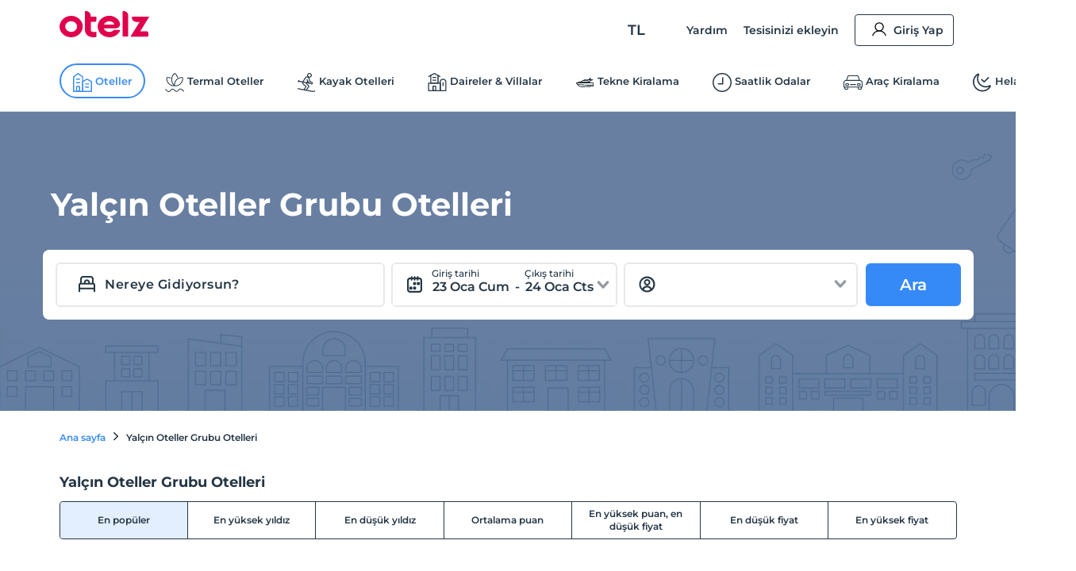

--- FILE ---
content_type: application/javascript
request_url: https://edge-cdn.otelz.com/app/44647/_next/static/chunks/pages/_viewport/common/desktop/%5B...common%5D-6082d8fc69d440d6.js
body_size: 500
content:
(self.webpackChunk_N_E=self.webpackChunk_N_E||[]).push([[9037],{13979:function(n,t,u){(window.__NEXT_P=window.__NEXT_P||[]).push(["/_viewport/common/desktop/[...common]",function(){return u(82969)}])},49063:function(n,t,u){"use strict";var r=u(41799),o=u(85893);u(67294);t.Z=function(n,t){var u=function(t){return(0,o.jsx)(n,(0,r.Z)({},t))};return u.WrappedComponent=n,u}},82969:function(n,t,u){"use strict";u.r(t),u.d(t,{__N_SSG:function(){return _}});var r=u(49063),o=u(49778),e=u(41397),_=!0;t.default=(0,r.Z)(e.Z,o.Yi.DESKTOP)}},function(n){n.O(0,[696,9255,9705,12,751,1737,1397,9774,2888,179],(function(){return t=13979,n(n.s=t);var t}));var t=n.O();_N_E=t}]);